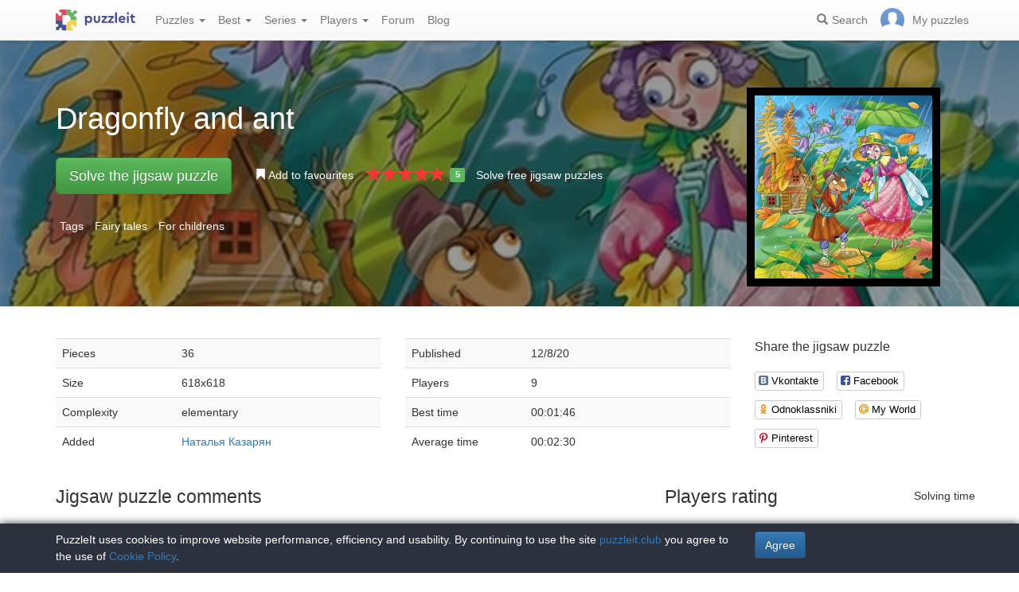

--- FILE ---
content_type: text/html; charset=UTF-8
request_url: https://puzzleit.club/puzzles/view/228214
body_size: 6705
content:
<!DOCTYPE html>
<html lang="en">
<head>
  <meta charset="utf-8"/>  <title>Jigsaw puzzle «Dragonfly and ant» - solve jigsaw puzzles online | PuzzleIt</title>

  <meta http-equiv="X-UA-Compatible" content="IE=edge" />
  <meta name="viewport" content="width=device-width, initial-scale=1.0">

  <meta name="robots" content="noodp"/>
  <meta name="yandex-verification" content="5da3133d101ccd57" />
  <meta name="description" content="Solve online puzzle #228214 &amp;quot;Dragonfly and ant&amp;quot; of 36 pieces for free and without registration."/><meta property="og:title" content="Jigsaw puzzle «Dragonfly and ant» - solve jigsaw puzzles online | PuzzleIt"/><meta property="og:description" content="Solve online puzzle #228214 &amp;quot;Dragonfly and ant&amp;quot; of 36 pieces for free and without registration."/><meta property="og:image" content="https://puzzleit.club/files/puzzles/228/228214/_background.webp"/>
  <link href="/favicon.ico" type="image/x-icon" rel="icon"/>
  <link href="/favicon.ico" type="image/x-icon" rel="shortcut icon"/>
  
  <link rel="apple-touch-icon" href="/apple-touch-icon.png">
  <link rel="apple-touch-icon" sizes="76x76" href="/apple-touch-icon-76x76.png">
  <link rel="apple-touch-icon" sizes="120x120" href="/apple-touch-icon-120x120.png">
  <link rel="apple-touch-icon" sizes="152x152" href="/apple-touch-icon-152x152.png">

  <link rel="stylesheet" href="/bootstrap/3.3.6/css/bootstrap.min.css">
  <link rel="stylesheet" href="/bootstrap/3.3.6/css/bootstrap-theme.min.css">
  <link rel="stylesheet" href="/font-awesome/4.7.0/css/font-awesome.min.css">
  <link rel="stylesheet" href="/c/styles.min.css">

  <link rel="stylesheet" href="/c/star-rating.min.css"/><link rel="stylesheet" href="/fancybox/jquery.fancybox.css"/><link rel="stylesheet" href="/c/social-likes_birman.css"/>
  <script src="/j/jquery-1.11.1.min.js"></script>
  <script src="/j/jquery-1.11.2-ui.min.js"></script>
  <script src="/bootstrap/3.2.0/js/bootstrap.min.js"></script>

  <!--[if lt IE 9]>
  <script src="//oss.maxcdn.com/html5shiv/3.7.2/html5shiv.min.js"></script>
  <script src="//oss.maxcdn.com/respond/1.4.2/respond.min.js"></script>
  <![endif]-->

  <script src="/j/star-rating.min.js"></script><script src="/j/readmore.min.js"></script><script src="/fancybox/jquery.fancybox.pack.js"></script><script src="/j/social-likes.min.js"></script>
  <link rel="canonical" href="https://puzzleit.club/puzzles/view/228214" />

  <script>
    function hideFlash() {
      $('.success').fadeOut();
      $('.error').fadeOut();
    }

    $(document).ready(function () {
      $(document).click(function () {
        hideFlash();
      });

      setTimeout(hideFlash, 5000);
    });
  </script>
</head>
<body>
  
  <header class="navbar-fixed-top">
  <div class="navbar navbar-default navbar-static-top" id="top" role="banner">
    <div class="container">
      <div class="navbar-header">
        <button class="navbar-toggle collapsed" type="button" data-toggle="collapse" data-target=".bs-navbar-collapse">
          <span class="sr-only">Menu</span>
          <span class="icon-bar"></span>
          <span class="icon-bar"></span>
          <span class="icon-bar"></span>
        </button>
        <span class="search-link navbar-link navbar-toggle collapsed"><span class="hidden visible-xs glyphicon glyphicon-search"></span></span>
        <a href="/" class="navbar-brand"><img src="/i/logo.svg" alt="PuzzleIt - online jigsaw puzzles. A large collection of free online jigsaw puzzles!" title="PuzzleIt - online jigsaw puzzles. A large collection of free online jigsaw puzzles!"/></a>
      </div>
      <nav class="collapse navbar-collapse bs-navbar-collapse">
        <ul class="nav navbar-nav">
          <li class="dropdown">
            <a href="#" class="dropdown-toggle" data-toggle="dropdown">Puzzles <span class="caret"></span></a>
            <ul class="dropdown-menu">
              <li><a href="/">All</a></li>
              <li><a href="/puzzles/tag/free">Free</a></li>
            </ul>
          </li>
          <li class="dropdown">
            <a href="#" class="dropdown-toggle" data-toggle="dropdown">Best <span class="caret"></span></a>
            <ul class="dropdown-menu">
              <li><a href="/puzzles/tag/abstraktsiya">Abstraction</a></li>
              <li><a href="/puzzles/tag/actors">Actors</a></li>
              <li><a href="/puzzles/tag/zhivotnyiy-mir">Animal world</a></li>
              <li><a href="/puzzles/tag/castles">Castles</a></li>
              <li><a href="/puzzles/tag/cats">Cats</a></li>
              <li><a href="/puzzles/tag/deti">Children</a></li>
              <li><a href="/puzzles/tag/rozhdestvenskie-prazdniki">Christmas holidays</a></li>
              <li><a href="/puzzles/tag/kollazh">Collage</a></li>
              <li><a href="/puzzles/tag/komiksyi">Comics</a></li>
              <li><a href="/puzzles/tag/fantasy">Fantasy</a></li>
              <li><a href="/puzzles/tag/tsvetochnyiy-natyurmort">Flower still life</a></li>
              <li><a href="/puzzles/tag/for-childrens">For childrens</a></li>
              <li><a href="/puzzles/tag/illyustratsii">Illustrations</a></li>
              <li><a href="/puzzles/tag/intereri-dvortsov-i-zamkov">Interiors of palaces and castles</a></li>
              <li><a href="/puzzles/category/pazly-aponia">Jigsaw puzzles Japan</a></li>
              <li><a href="/puzzles/tag/novogodnie-i-rozhdestvenskie-ugoscheniya">New Year and Christmas treats</a></li>
              <li><a href="/puzzles/category/pazly-novyj-god">New Year's puzzles</a></li>
              <li><a href="/puzzles/tag/painting">Painting</a></li>
              <li><a href="/puzzles/category/pazly-zivotnye">Puzzles Animals</a></li>
              <li><a href="/puzzles/category/cartoons">Puzzles Cartoons</a></li>
              <li><a href="/puzzles/category/pazly-goroda-i-strany">Puzzles Cities and Countries</a></li>
              <li><a href="/puzzles/category/pazly-cvety">Puzzles Flowers</a></li>
              <li><a href="/puzzles/category/pazly-dla-vzroslyh">Puzzles for adults</a></li>
              <li><a href="/puzzles/category/pazly-priroda">Puzzles Nature</a></li>
              <li><a href="/puzzles/category/girls">Puzzles with girls</a></li>
              <li><a href="/puzzles/tag/zimnie-igryi">Winter Games</a></li>
              <li><a href="/puzzles/tag/zimniy-peyzazh">Winter landscape</a></li>
            </ul>
          </li>
          <li class="dropdown">
            <a href="#" class="dropdown-toggle" data-toggle="dropdown">Series <span class="caret"></span></a>
            <ul class="dropdown-menu">
              <li><a href="/series/tags">Themes and collections</a></li>
              <li><a href="/series/authors">Authors</a></li>
            </ul>
          </li>
          <li class="dropdown">
            <a href="#" class="dropdown-toggle" data-toggle="dropdown">Players <span class="caret"></span></a>
            <ul class="dropdown-menu">
              <li><a href="/users" rel="nofollow">Players rating</a></li>
              <li><a href="/comments" rel="nofollow">Comments feed</a></li>
            </ul>
          </li>
          <li class="">
            <a href="/forum" rel="nofollow">Forum</a>
          </li>
          <li class="">
            <a href="/blog">Blog</a>
          </li>
        </ul>
        <ul class="nav navbar-nav navbar-right">
          <li class="search-link hidden-xs" title="Search">
            <a href="/?search" rel="nofollow"><span class="glyphicon glyphicon-search"></span><span>Search</span></a>
          </li>
          <li id="my-link" title="My puzzles">
            <a href="/my" rel="nofollow"><img src="/img/photo-empty.webp" alt=""/><span>My puzzles </span></a>
          </li>
        </ul>
      </nav>
    </div>
  </div>
</header>

<script>
  $(function () {
    $(".search-link").click(function (e) {
      $("#filters").toggle();
      e.preventDefault();
      return false;
    });
    $("#filters .close").click(function () {
      $('#content').css({'padding-top': ''});
      $("#filters").hide();
    });
  });
</script>
<div id="filters" class="container" style="display: none;">
  <form action="/" method="get" class="form-inline">
    <div class="btn-toolbar navbar-right" role="toolbar">
      <div id="allOrFree" class="btn-group navbar-btn btn-group-sm">
        <a href="/" class="btn btn-default active">All</a>
        <a href="/puzzles/tag/free" class="btn btn-default">Free</a>
      </div>
      <div id="sort" class="btn-group navbar-btn btn-group-sm">
        <a rel="nofollow" class="btn btn-default active" href="/?sort=Puzzles.published&direction=asc">by date&nbsp;<span class="hidden-xs glyphicon glyphicon-sort-by-attributes-alt" aria-hidden="true"></span></a>
        <a rel="nofollow" class="btn btn-default" href="/?sort=Puzzles.pieces&direction=asc">difficulties</a>
        <a rel="nofollow" class="btn btn-default" href="/?sort=Puzzles.rating&direction=asc">rating</a>
        <a rel="nofollow" class="btn btn-default" href="/?sort=Puzzles.game_session_count&direction=asc">games</a>
      </div>
      <div id="search" class="btn-group btn-group-sm navbar-btn">
        <div class="input-group input-group-sm">
          <input type="text" name="search" class="form-control" value="" />
          <span class="input-group-btn">
            <button class="btn btn-default" type="submit"><span class="glyphicon glyphicon-search"></span></button>
          </span>
        </div>
      </div>
    </div>
  </form>
</div>
  <div id="content">
    
<script>
  $(function() {
    $('#rating').on('rating.change', function(event, value, caption) {
      $.post('/puzzles/vote/228214', {'rate': value, _method: 'POST'});
      $('#rating').rating('refresh', {disabled: true, defaultCaption: 'Your rate: ' + value});
    });
  });
  $(document).ready(function() {
    $(".fancybox").fancybox({
      tpl : {
        closeBtn : '<a title="Close" class="fancybox-item fancybox-close" href="javascript:;"></a>'
     }
    });
  });
</script>

<div class="puzzle">
  <div class="header" style="background-image: url('//puzzleit.club/files/puzzles/228/228214/_background.webp');">
    <div class="container">
      <div class="row">
        <div class="col-md-9 col-sm-8 col-xs-12">

          <h1>Dragonfly and ant</h1>

        </div>
        <div class="col-md-3 col-sm-4 col-xs-12">
          <a class="img-preview fancybox" target="_blank" href="//puzzleit.club/files/puzzles/228/228214/_original.jpg">
            <img src="//puzzleit.club/files/puzzles/228/228214/_preview.webp" class="hidden-xs" title="Show picture"/>
            <span class="hidden-sm hidden-md hidden-lg"><i class="glyphicon glyphicon-search"></i> Show picture</span>
          </a>
        </div>
        <div class="col-md-9 col-sm-8 col-xs-12">
          <ul class="actions list-inline">
            <li class="button">
              <a href="/puzzles/game/228214" class="btn btn-lg btn-success" id="solveButton" rel=”nofollow”>Solve the jigsaw puzzle</a>
            </li>
            <li class="favorite ">
              <a href="/puzzles/favorite/228214" title="Add to favourites" rel=”nofollow”>
                <span class="glyphicon glyphicon-bookmark"></span>
                <span>Add to favourites</span>
              </a>
            </li>
            <li class="rating">
              <input id="rating" disabled="disabled" value="5" class="rating form-control hide" data-size="xs" data-step="1" data-max="5" data-min="0" data-show-clear="false" data-clear-caption="no rates" data-default-caption="{rating}" data-star-captions="{}">
            </li>
            <li>
              <a href="/puzzles/tag/free">Solve free jigsaw puzzles</a>
            </li>
          </ul>
        </div>
      </div>


          <ul class="tags list-inline text-white">
            <li>Tags</li>
            <li><a href="/puzzles/tag/fairy-tales">Fairy tales</a></li>
            <li><a href="/puzzles/tag/for-childrens">For childrens</a></li>
          </ul>

    </div>
  </div>

  <div class="container m-section">
    <div class="row">
      <div class="pull-right col-md-3 col-sm-3 col-xs-12">
        <p class="lead">Share the jigsaw puzzle</p>
        
<div class="social-likes" data-url="https://puzzleit.club/puzzles/view/228214">
  <div class="vkontakte" title="Share on Vkontakte">Vkontakte</div>
  <div class="facebook" title="Share on Facebook">Facebook</div>
	<div class="odnoklassniki" title="Share on Odnoklassniki">Odnoklassniki</div>
	<div class="mailru" title="Share in My World">My World</div>
	<div class="pinterest" title="Share on Pinterest" data-media="https://puzzleit.club/files/puzzles/228/228214/_original.jpg">Pinterest</div>
</div>
      </div>
      <div class="col-md-9 col-sm-9 col-xs-12">
        <div class="row params">
          <div class="col-md-6 col-xs-12">
            <table class="table table-striped">
              <tr>
                <td>Pieces</td>
                <td>36</td>
              </tr>
              <tr>
                <td>Size</td>
                <td>618x618</td>
              </tr>
              <tr>
                <td>Complexity</td>
                <td>elementary</td>
              </tr>
              <tr>
                <td>Added</td>
                <td><a href="/users/103725" class="absolute" rel="nofollow">Наталья Казарян</a></td>
              </tr>
            </table>
          </div>
          <div class="col-md-6 col-xs-12">
            <table class="table table-striped">
              <tr>
                <td>Published</td>
                <td>12/8/20</td>
              </tr>
              <tr>
                <td>Players</td>
                <td>9</td>
              </tr>
              <tr>
                <td>Best time</td>
                <td>00:01:46</td>
              </tr>
              <tr>
                <td>Average time</td>
                <td>00:02:30</td>
              </tr>
            </table>
          </div>
        </div>
        <div class="description">
          <div id="article"></div>
          <script>
            $(function () {
              $("#article").readmore({
                collapsedHeight: 200,
                moreLink: '<a href="#">Read more</a>',
                lessLink: '<a href="#">Close</a>'
              });
            });
          </script>
        </div>
      </div>
    </div>

    <div class="row">
      <div class="pull-right col-md-4 col-xs-12 col-sm-12">
        <div class="users-rating">
          <div class="row">
            <div class="pull-left"><h2>Players rating</h2></div>
            <div class="pull-right"><span class="time">Solving time</span></div>
          </div>
          <div class="row">
            <div class="line"></div>
          </div>
          <div class="row">
            <div class="pull-left"><div class="user">
  <div class="userpic" title="дерёвня">
  <a href="/users/10748"><img src="//puzzleit.club/files/users/11/userpic_10748.gif" alt="дерёвня" rel="nofollow"/></a></div>
  <div class="name">
    <a href="/users/10748" rel="nofollow">дерёвня</a>  </div>
</div>
</div>
            <div class="pull-right"><span class="time">00:01:46</span></div>
          </div>
          <div class="row">
            <div class="line"></div>
          </div>
          <div class="row">
            <div class="pull-left"><div class="user">
  <div class="userpic" title="Ari3s">
  <a href="/users/104878"><img src="/img/photo-empty.png" alt="Ari3s" rel="nofollow"/></a></div>
  <div class="name">
    <a href="/users/104878" rel="nofollow">Ari3s</a>  </div>
</div>
</div>
            <div class="pull-right"><span class="time">00:01:51</span></div>
          </div>
          <div class="row">
            <div class="line"></div>
          </div>
          <div class="row">
            <div class="pull-left"><div class="user">
  <div class="userpic" title="Валентина К">
  <a href="/users/78079"><img src="//puzzleit.club/files/users/78/userpic_78079.gif" alt="Валентина К" rel="nofollow"/></a></div>
  <div class="name">
    <a href="/users/78079" rel="nofollow">Валентина К</a>  </div>
</div>
</div>
            <div class="pull-right"><span class="time">00:01:55</span></div>
          </div>
          <div class="row">
            <div class="line"></div>
          </div>
          <div class="row">
            <div class="pull-left"><div class="user">
  <div class="userpic" title="2010nika1111">
  <a href="/users/104755"><img src="/img/photo-empty.png" alt="2010nika1111" rel="nofollow"/></a></div>
  <div class="name">
    <a href="/users/104755" rel="nofollow">2010nika1111</a>  </div>
</div>
</div>
            <div class="pull-right"><span class="time">00:02:12</span></div>
          </div>
          <div class="row">
            <div class="line"></div>
          </div>
          <div class="row">
            <div class="pull-left"><div class="user">
  <div class="userpic" title="LubovVoskres">
  <a href="/users/84914"><img src="/img/photo-empty.png" alt="LubovVoskres" rel="nofollow"/></a></div>
  <div class="name">
    <a href="/users/84914" rel="nofollow">LubovVoskres</a>  </div>
</div>
</div>
            <div class="pull-right"><span class="time">00:02:13</span></div>
          </div>
          <div class="row">
            <div class="line"></div>
          </div>
          <div class="row">
            <div class="pull-left"><div class="user">
  <div class="userpic" title="Семёныч">
  <a href="/users/9979"><img src="//puzzleit.club/files/users/10/userpic_9979.gif" alt="Семёныч" rel="nofollow"/></a></div>
  <div class="name">
    <a href="/users/9979" rel="nofollow">Семёныч</a>  </div>
</div>
</div>
            <div class="pull-right"><span class="time">00:02:23</span></div>
          </div>
          <div class="row">
            <div class="line"></div>
          </div>
          <div class="row">
            <div class="pull-left"><div class="user">
  <div class="userpic" title="Анна Ивановна">
  <a href="/users/100656"><img src="//puzzleit.club/files/users/101/userpic_100656.gif" alt="Анна Ивановна" rel="nofollow"/></a></div>
  <div class="name">
    <a href="/users/100656" rel="nofollow">Анна Ивановна</a>  </div>
</div>
</div>
            <div class="pull-right"><span class="time">00:02:37</span></div>
          </div>
          <div class="row">
            <div class="line"></div>
          </div>
          <div class="row">
            <div class="pull-left"><div class="user">
  <div class="userpic" title="Александр Гаврилов">
  <a href="/users/4941"><img src="//puzzleit.club/files/users/5/userpic_4941.gif" alt="Александр Гаврилов" rel="nofollow"/></a></div>
  <div class="name">
    <a href="/users/4941" rel="nofollow">Александр Гаврилов</a>  </div>
</div>
</div>
            <div class="pull-right"><span class="time">00:03:08</span></div>
          </div>
          <div class="row">
            <div class="line"></div>
          </div>
          <div class="row">
            <div class="pull-left"><div class="user">
  <div class="userpic" title="Levon24">
  <div class="crown" title="Has a subscription"></div>
  <a href="/users/93008"><img src="//puzzleit.club/files/users/93/userpic_93008.gif" alt="Levon24" rel="nofollow"/></a></div>
  <div class="name">
    <a href="/users/93008" rel="nofollow">Levon24</a>    <span class="crown" title="Club member"><span class=" glyphicon glyphicon-king" aria-hidden="true"></span></span>
  </div>
</div>
</div>
            <div class="pull-right"><span class="time">00:04:22</span></div>
          </div>
        </div>
      </div>
      <div class="pull-left col-md-8 col-sm-12">
        
<div id="comments" class="comments">
  <div class="mb-30">
    <h2>Jigsaw puzzle comments</h2>
    
  </div>

  <div class="mb-30">
    <p class="lead">Add a comment</p>
    <div><a href="/login?redirect=/puzzles/view/228214" rel="nofollow">Log in</a> or <a href="/register?redirect=/puzzles/view/228214" rel="nofollow">register</a> to add comments.</div>
  </div>
</div>

<script>
  $(function() {
    $(".comment a.comment-link").click(function(e) {
      e.preventDefault();
      $(this).parents('.comment-body').find('.form').load($(this).attr('href'));
      return false;
    });
  });
</script>
      </div>
    </div>
  </div>
</div>


  <div class="container"><h2>Similar jigsaw puzzles</h2></div>
  <div id="puzzles" class="row puzzles">
    <div class="list clearfix">
    <div class="item-container col-lg-2 col-md-2 col-sm-3 col-xs-6">
  <div class="item-square"></div>
  <div class="item-box">
    <div class="item">
      <img src="//puzzleit.club/files/puzzles/236/235537/_thumb.webp" alt="Jigsaw puzzle: Fire - bird" />
      <a href="/puzzles/view/235537" class="title">Fire - bird</a>

      <a href="/puzzles/game/235537" class="glyphicon glyphicon-play" title="Solve the jigsaw puzzle" rel=”nofollow”></a>

      <span class="free" title="Free jigsaw puzzle"><i class="fa fa-gift"></i></span>


      <form name="post_697327d67d7ca382008695" style="display:none;" method="post" action="/puzzles/favorite/235537"><input type="hidden" name="_method" value="POST"/></form><a href="#" title="Add to favourites" class="favorite glyphicon glyphicon-bookmark mr-5" onclick="document.post_697327d67d7ca382008695.submit(); event.returnValue = false; return false;"></a>      <ul>
        <li title="Pieces"><i class="fa fa-puzzle-piece"></i>&nbsp;225</li>
        <li title="Players"><i class="fa fa-user"></i>&nbsp;21</li>
        <li title="Rating"><i class="fa fa-star"></i>&nbsp;5</li>
      </ul>

    </div>
  </div>
</div>    <div class="item-container col-lg-2 col-md-2 col-sm-3 col-xs-6">
  <div class="item-square"></div>
  <div class="item-box">
    <div class="item">
      <img src="//puzzleit.club/files/puzzles/235/235342/_thumb.webp" alt="Jigsaw puzzle: Fear has great eyes" />
      <a href="/puzzles/view/235342" class="title">Fear has great eyes</a>

      <a href="/puzzles/game/235342" class="glyphicon glyphicon-play" title="Solve the jigsaw puzzle" rel=”nofollow”></a>

      <span class="free" title="Free jigsaw puzzle"><i class="fa fa-gift"></i></span>


      <form name="post_697327d67dff4199184156" style="display:none;" method="post" action="/puzzles/favorite/235342"><input type="hidden" name="_method" value="POST"/></form><a href="#" title="Add to favourites" class="favorite glyphicon glyphicon-bookmark mr-5" onclick="document.post_697327d67dff4199184156.submit(); event.returnValue = false; return false;"></a>      <ul>
        <li title="Pieces"><i class="fa fa-puzzle-piece"></i>&nbsp;216</li>
        <li title="Players"><i class="fa fa-user"></i>&nbsp;18</li>
        <li title="Rating"><i class="fa fa-star"></i>&nbsp;4</li>
      </ul>

    </div>
  </div>
</div>    <div class="item-container col-lg-2 col-md-2 col-sm-3 col-xs-6">
  <div class="item-square"></div>
  <div class="item-box">
    <div class="item">
      <img src="//puzzleit.club/files/puzzles/235/235337/_thumb.webp" alt="Jigsaw puzzle: Fairy -tale characters" />
      <a href="/puzzles/view/235337" class="title">Fairy -tale characters</a>

      <a href="/puzzles/game/235337" class="glyphicon glyphicon-play" title="Solve the jigsaw puzzle" rel=”nofollow”></a>

      <span class="free" title="Free jigsaw puzzle"><i class="fa fa-gift"></i></span>


      <form name="post_697327d67e68f248866293" style="display:none;" method="post" action="/puzzles/favorite/235337"><input type="hidden" name="_method" value="POST"/></form><a href="#" title="Add to favourites" class="favorite glyphicon glyphicon-bookmark mr-5" onclick="document.post_697327d67e68f248866293.submit(); event.returnValue = false; return false;"></a>      <ul>
        <li title="Pieces"><i class="fa fa-puzzle-piece"></i>&nbsp;210</li>
        <li title="Players"><i class="fa fa-user"></i>&nbsp;19</li>
        <li title="Rating"><i class="fa fa-star"></i>&nbsp;5</li>
      </ul>

    </div>
  </div>
</div>    <div class="item-container col-lg-2 col-md-2 col-sm-3 col-xs-6">
  <div class="item-square"></div>
  <div class="item-box">
    <div class="item">
      <img src="//puzzleit.club/files/puzzles/235/235320/_thumb.webp" alt="Jigsaw puzzle: All professions are important" />
      <a href="/puzzles/view/235320" class="title">All professions are important</a>

      <a href="/puzzles/game/235320" class="glyphicon glyphicon-play" title="Solve the jigsaw puzzle" rel=”nofollow”></a>



      <form name="post_697327d67edda687034400" style="display:none;" method="post" action="/puzzles/favorite/235320"><input type="hidden" name="_method" value="POST"/></form><a href="#" title="Add to favourites" class="favorite glyphicon glyphicon-bookmark mr-5" onclick="document.post_697327d67edda687034400.submit(); event.returnValue = false; return false;"></a>      <ul>
        <li title="Pieces"><i class="fa fa-puzzle-piece"></i>&nbsp;224</li>
        <li title="Players"><i class="fa fa-user"></i>&nbsp;0</li>
        <li title="Rating"><i class="fa fa-star"></i>&nbsp;0</li>
      </ul>

    </div>
  </div>
</div>    <div class="item-container col-lg-2 col-md-2 col-sm-3 col-xs-6">
  <div class="item-square"></div>
  <div class="item-box">
    <div class="item">
      <img src="//puzzleit.club/files/puzzles/235/234510/_thumb.webp" alt="Jigsaw puzzle: Madam Metelitsa" />
      <a href="/puzzles/view/234510" class="title">Madam Metelitsa</a>

      <a href="/puzzles/game/234510" class="glyphicon glyphicon-play" title="Solve the jigsaw puzzle" rel=”nofollow”></a>



      <form name="post_697327d67f473193709241" style="display:none;" method="post" action="/puzzles/favorite/234510"><input type="hidden" name="_method" value="POST"/></form><a href="#" title="Add to favourites" class="favorite glyphicon glyphicon-bookmark mr-5" onclick="document.post_697327d67f473193709241.submit(); event.returnValue = false; return false;"></a>      <ul>
        <li title="Pieces"><i class="fa fa-puzzle-piece"></i>&nbsp;266</li>
        <li title="Players"><i class="fa fa-user"></i>&nbsp;0</li>
        <li title="Rating"><i class="fa fa-star"></i>&nbsp;0</li>
      </ul>

    </div>
  </div>
</div>    <div class="item-container col-lg-2 col-md-2 col-sm-3 col-xs-6">
  <div class="item-square"></div>
  <div class="item-box">
    <div class="item">
      <img src="//puzzleit.club/files/puzzles/234/234379/_thumb.webp" alt="Jigsaw puzzle: Beasts of Gerald Durrell" />
      <a href="/puzzles/view/234379" class="title">Beasts of Gerald Durrell</a>

      <a href="/puzzles/game/234379" class="glyphicon glyphicon-play" title="Solve the jigsaw puzzle" rel=”nofollow”></a>

      <span class="free" title="Free jigsaw puzzle"><i class="fa fa-gift"></i></span>


      <form name="post_697327d67fbc0297380567" style="display:none;" method="post" action="/puzzles/favorite/234379"><input type="hidden" name="_method" value="POST"/></form><a href="#" title="Add to favourites" class="favorite glyphicon glyphicon-bookmark mr-5" onclick="document.post_697327d67fbc0297380567.submit(); event.returnValue = false; return false;"></a>      <ul>
        <li title="Pieces"><i class="fa fa-puzzle-piece"></i>&nbsp;135</li>
        <li title="Players"><i class="fa fa-user"></i>&nbsp;42</li>
        <li title="Rating"><i class="fa fa-star"></i>&nbsp;4.8</li>
      </ul>

    </div>
  </div>
</div>    <div class="item-container col-lg-2 col-md-2 col-sm-3 col-xs-6">
  <div class="item-square"></div>
  <div class="item-box">
    <div class="item">
      <img src="//puzzleit.club/files/puzzles/234/234340/_thumb.webp" alt="Jigsaw puzzle: Main star" />
      <a href="/puzzles/view/234340" class="title">Main star</a>

      <a href="/puzzles/game/234340" class="glyphicon glyphicon-play" title="Solve the jigsaw puzzle" rel=”nofollow”></a>



      <form name="post_697327d680278814082148" style="display:none;" method="post" action="/puzzles/favorite/234340"><input type="hidden" name="_method" value="POST"/></form><a href="#" title="Add to favourites" class="favorite glyphicon glyphicon-bookmark mr-5" onclick="document.post_697327d680278814082148.submit(); event.returnValue = false; return false;"></a>      <ul>
        <li title="Pieces"><i class="fa fa-puzzle-piece"></i>&nbsp;120</li>
        <li title="Players"><i class="fa fa-user"></i>&nbsp;2</li>
        <li title="Rating"><i class="fa fa-star"></i>&nbsp;0</li>
      </ul>

    </div>
  </div>
</div>    <div class="item-container col-lg-2 col-md-2 col-sm-3 col-xs-6">
  <div class="item-square"></div>
  <div class="item-box">
    <div class="item">
      <img src="//puzzleit.club/files/puzzles/234/234148/_thumb.webp" alt="Jigsaw puzzle: Bast hut" />
      <a href="/puzzles/view/234148" class="title">Bast hut</a>

      <a href="/puzzles/game/234148" class="glyphicon glyphicon-play" title="Solve the jigsaw puzzle" rel=”nofollow”></a>

      <span class="free" title="Free jigsaw puzzle"><i class="fa fa-gift"></i></span>


      <form name="post_697327d680911779217666" style="display:none;" method="post" action="/puzzles/favorite/234148"><input type="hidden" name="_method" value="POST"/></form><a href="#" title="Add to favourites" class="favorite glyphicon glyphicon-bookmark mr-5" onclick="document.post_697327d680911779217666.submit(); event.returnValue = false; return false;"></a>      <ul>
        <li title="Pieces"><i class="fa fa-puzzle-piece"></i>&nbsp;100</li>
        <li title="Players"><i class="fa fa-user"></i>&nbsp;24</li>
        <li title="Rating"><i class="fa fa-star"></i>&nbsp;5</li>
      </ul>

    </div>
  </div>
</div>    <div class="item-container col-lg-2 col-md-2 col-sm-3 col-xs-6">
  <div class="item-square"></div>
  <div class="item-box">
    <div class="item">
      <img src="//puzzleit.club/files/puzzles/234/233990/_thumb.webp" alt="Jigsaw puzzle: Pets" />
      <a href="/puzzles/view/233990" class="title">Pets</a>

      <a href="/puzzles/game/233990" class="glyphicon glyphicon-play" title="Solve the jigsaw puzzle" rel=”nofollow”></a>



      <form name="post_697327d6812f9535728072" style="display:none;" method="post" action="/puzzles/favorite/233990"><input type="hidden" name="_method" value="POST"/></form><a href="#" title="Add to favourites" class="favorite glyphicon glyphicon-bookmark mr-5" onclick="document.post_697327d6812f9535728072.submit(); event.returnValue = false; return false;"></a>      <ul>
        <li title="Pieces"><i class="fa fa-puzzle-piece"></i>&nbsp;144</li>
        <li title="Players"><i class="fa fa-user"></i>&nbsp;2</li>
        <li title="Rating"><i class="fa fa-star"></i>&nbsp;0</li>
      </ul>

    </div>
  </div>
</div>    <div class="item-container col-lg-2 col-md-2 col-sm-3 col-xs-6">
  <div class="item-square"></div>
  <div class="item-box">
    <div class="item">
      <img src="//puzzleit.club/files/puzzles/234/233989/_thumb.webp" alt="Jigsaw puzzle: Satisfied panda" />
      <a href="/puzzles/view/233989" class="title">Satisfied panda</a>

      <a href="/puzzles/game/233989" class="glyphicon glyphicon-play" title="Solve the jigsaw puzzle" rel=”nofollow”></a>

      <span class="free" title="Free jigsaw puzzle"><i class="fa fa-gift"></i></span>


      <form name="post_697327d681ce6969721479" style="display:none;" method="post" action="/puzzles/favorite/233989"><input type="hidden" name="_method" value="POST"/></form><a href="#" title="Add to favourites" class="favorite glyphicon glyphicon-bookmark mr-5" onclick="document.post_697327d681ce6969721479.submit(); event.returnValue = false; return false;"></a>      <ul>
        <li title="Pieces"><i class="fa fa-puzzle-piece"></i>&nbsp;144</li>
        <li title="Players"><i class="fa fa-user"></i>&nbsp;56</li>
        <li title="Rating"><i class="fa fa-star"></i>&nbsp;4.2</li>
      </ul>

    </div>
  </div>
</div>    <div class="item-container col-lg-2 col-md-2 col-sm-3 col-xs-6">
  <div class="item-square"></div>
  <div class="item-box">
    <div class="item">
      <img src="//puzzleit.club/files/puzzles/234/233952/_thumb.webp" alt="Jigsaw puzzle: At the behest of the pike" />
      <a href="/puzzles/view/233952" class="title">At the behest of the pike</a>

      <a href="/puzzles/game/233952" class="glyphicon glyphicon-play" title="Solve the jigsaw puzzle" rel=”nofollow”></a>

      <span class="free" title="Free jigsaw puzzle"><i class="fa fa-gift"></i></span>


      <form name="post_697327d6825d0620631501" style="display:none;" method="post" action="/puzzles/favorite/233952"><input type="hidden" name="_method" value="POST"/></form><a href="#" title="Add to favourites" class="favorite glyphicon glyphicon-bookmark mr-5" onclick="document.post_697327d6825d0620631501.submit(); event.returnValue = false; return false;"></a>      <ul>
        <li title="Pieces"><i class="fa fa-puzzle-piece"></i>&nbsp;16</li>
        <li title="Players"><i class="fa fa-user"></i>&nbsp;27</li>
        <li title="Rating"><i class="fa fa-star"></i>&nbsp;4.3</li>
      </ul>

    </div>
  </div>
</div>    <div class="item-container col-lg-2 col-md-2 col-sm-3 col-xs-6">
  <div class="item-square"></div>
  <div class="item-box">
    <div class="item">
      <img src="//puzzleit.club/files/puzzles/234/233771/_thumb.webp" alt="Jigsaw puzzle: Balls" />
      <a href="/puzzles/view/233771" class="title">Balls</a>

      <a href="/puzzles/game/233771" class="glyphicon glyphicon-play" title="Solve the jigsaw puzzle" rel=”nofollow”></a>

      <span class="free" title="Free jigsaw puzzle"><i class="fa fa-gift"></i></span>


      <form name="post_697327d682d22529571580" style="display:none;" method="post" action="/puzzles/favorite/233771"><input type="hidden" name="_method" value="POST"/></form><a href="#" title="Add to favourites" class="favorite glyphicon glyphicon-bookmark mr-5" onclick="document.post_697327d682d22529571580.submit(); event.returnValue = false; return false;"></a>      <ul>
        <li title="Pieces"><i class="fa fa-puzzle-piece"></i>&nbsp;35</li>
        <li title="Players"><i class="fa fa-user"></i>&nbsp;22</li>
        <li title="Rating"><i class="fa fa-star"></i>&nbsp;4</li>
      </ul>

    </div>
  </div>
</div>    </div>
  </div>
  </div>
  <footer id="footer" style="background-color: #4f5860">
  <div class="container">
    <div class="row">
    </div>
    <div class="row">
      <div class="col-md-9 col-sm-9">
        <p class="lead text-white">Social media</p>
        <ul class="list-unstyled list-inline">
          <li><a href="https://www.facebook.com/puzzleit.ru/" class="text-white" rel="nofollow"><i class="fa fa-facebook-square fa-2x"></i></a></li>
          <li><a href="https://vk.com/puzzleitru" class="text-white" rel="nofollow"><i class="fa fa-vk fa-2x" aria-hidden="true"></i></a></li>
          <li><a href="https://ok.ru/group/60541636902999" class="text-white" rel="nofollow"><i class="fa fa-odnoklassniki-square fa-2x" aria-hidden="true"></i></a></li>
        </ul>
      </div>
      <div class="col-md-3 col-sm-3 footer-links">
        <ul class="list-unstyled">
          <li><a href="/puzzles/complain" title="Complain" rel="nofollow">Complain</a></li>
          <li><a href="/agreement" title="Agreement">Agreement</a></li>
          <li><a href="/privacy_policy" title="Privacy Policy">Privacy Policy</a></li>
          <li><a href="/cookie_policy" title="Cookie Policy">Cookie Policy</a></li>
        </ul>
      </div>
    </div>
  </div>

  <div id="cookie-notice">
    <div class="container">
      <div class="row">
        <div class="col col-sm-9">
          <p class="text-white">PuzzleIt uses cookies to improve website performance, efficiency and usability. By continuing to use the site <a href="https://puzzleit.club/">puzzleit.club</a> you agree to the use of <a href="https://puzzleit.club/cookie_policy">Cookie Policy</a>.</p>
        </div>
        <div class="col col-sm-3">
          <form name="post_697327d683a53997560381" style="display:none;" method="post" action="/users/cookie-agree"><input type="hidden" name="_method" value="POST"/></form><a href="#" title="Agree" class="btn btn-primary cookie-notice-close" onclick="document.post_697327d683a53997560381.submit(); event.returnValue = false; return false;">Agree</a>        </div>
      </div>
    </div>
  </div>

  
<!-- Global site tag (gtag.js) - Google Analytics -->
<script async src="https://www.googletagmanager.com/gtag/js?id=UA-156814385-3"></script>
<script>
  window.dataLayer = window.dataLayer || [];
  function gtag() {
    dataLayer.push(arguments);
  }
  gtag('js', new Date());
  gtag('config', 'UA-156814385-3');
  gtag('set', {'user_id': 0, is_club_member: 0});
</script>

<!-- Yandex.Metrika counter -->
<script>
  (function (d, w, c) {
    (w[c] = w[c] || []).push(function() {
      try {
        w.yaCounter57610600 = new Ya.Metrika({id: 57610600, clickmap: false, trackLinks: true, accurateTrackBounce: true, trackHash: true, ut: "noindex", params: window.yaParams});
      } catch (e) {
      }
    });

    var n = d.getElementsByTagName("script")[0],
        s = d.createElement("script"),
        f = function () { n.parentNode.insertBefore(s, n); };
    s.type = "text/javascript";
    s.async = true;
    s.src = "https://mc.yandex.ru/metrika/watch.js";

    if (w.opera == "[object Opera]") {
      d.addEventListener("DOMContentLoaded", f, false);
    } else {
      f();
    }
  })(document, window, "yandex_metrika_callbacks");
</script>
<noscript><div><img src="https://mc.yandex.ru/watch/57610600" style="position:absolute; left:-9999px;" alt="" /></div></noscript>
<!-- /Yandex.Metrika counter -->
</footer>
</body>
</html>
